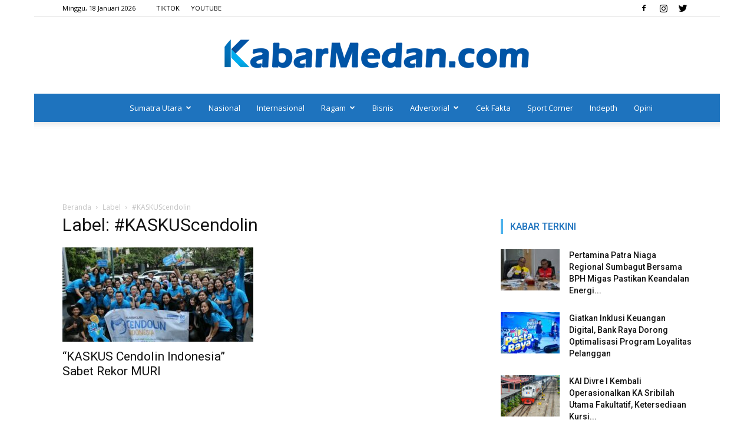

--- FILE ---
content_type: text/html; charset=utf-8
request_url: https://www.google.com/recaptcha/api2/aframe
body_size: 269
content:
<!DOCTYPE HTML><html><head><meta http-equiv="content-type" content="text/html; charset=UTF-8"></head><body><script nonce="ASQiHHAQ3ji0zRIoXwFbUg">/** Anti-fraud and anti-abuse applications only. See google.com/recaptcha */ try{var clients={'sodar':'https://pagead2.googlesyndication.com/pagead/sodar?'};window.addEventListener("message",function(a){try{if(a.source===window.parent){var b=JSON.parse(a.data);var c=clients[b['id']];if(c){var d=document.createElement('img');d.src=c+b['params']+'&rc='+(localStorage.getItem("rc::a")?sessionStorage.getItem("rc::b"):"");window.document.body.appendChild(d);sessionStorage.setItem("rc::e",parseInt(sessionStorage.getItem("rc::e")||0)+1);localStorage.setItem("rc::h",'1768690199341');}}}catch(b){}});window.parent.postMessage("_grecaptcha_ready", "*");}catch(b){}</script></body></html>